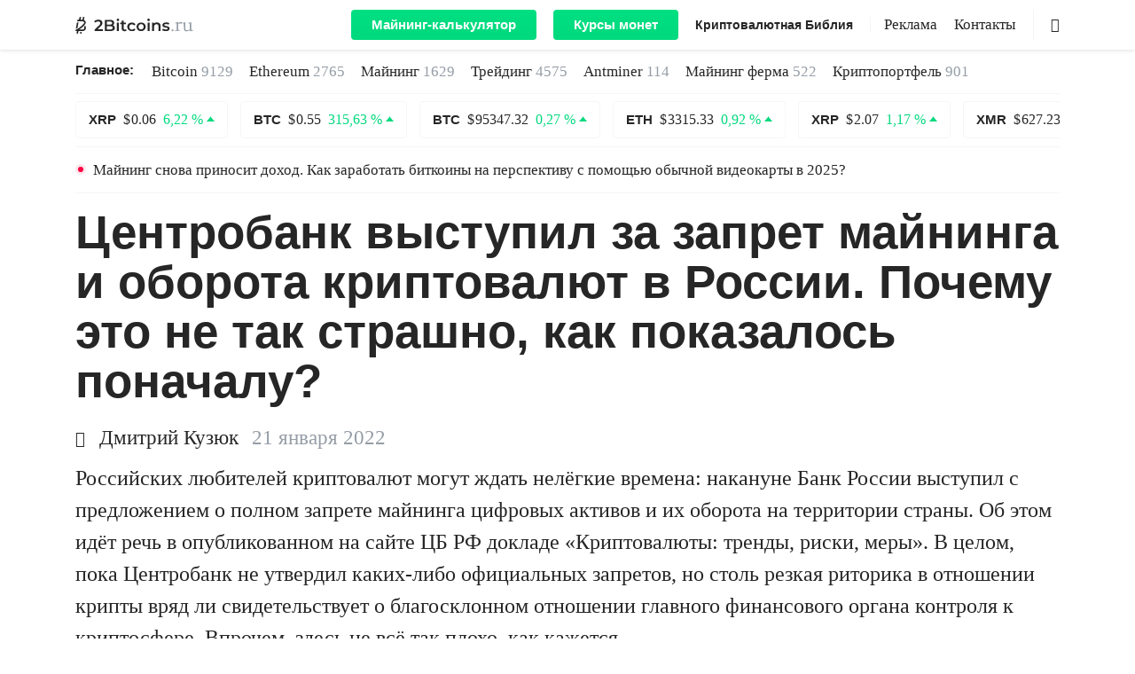

--- FILE ---
content_type: text/html; charset=utf-8
request_url: https://www.google.com/recaptcha/api2/aframe
body_size: 249
content:
<!DOCTYPE HTML><html><head><meta http-equiv="content-type" content="text/html; charset=UTF-8"></head><body><script nonce="KksuVPgX1DVcnLCJI7baKA">/** Anti-fraud and anti-abuse applications only. See google.com/recaptcha */ try{var clients={'sodar':'https://pagead2.googlesyndication.com/pagead/sodar?'};window.addEventListener("message",function(a){try{if(a.source===window.parent){var b=JSON.parse(a.data);var c=clients[b['id']];if(c){var d=document.createElement('img');d.src=c+b['params']+'&rc='+(localStorage.getItem("rc::a")?sessionStorage.getItem("rc::b"):"");window.document.body.appendChild(d);sessionStorage.setItem("rc::e",parseInt(sessionStorage.getItem("rc::e")||0)+1);localStorage.setItem("rc::h",'1768673581787');}}}catch(b){}});window.parent.postMessage("_grecaptcha_ready", "*");}catch(b){}</script></body></html>

--- FILE ---
content_type: application/javascript; charset=utf-8
request_url: https://2bitcoins.ru/wp-content/themes/2miners/js/banner_telegram.js
body_size: 792
content:
jQuery(document).ready(function($) {

  var rnd    = Math.trunc(Math.random() * 2 + 0.5) + 1; // 1, 2 или 3
  var banner = $('.banner_telegram');
  var big    = banner.find('.banner_telegram_big');
  var small  = banner.find('.banner_telegram_small');

  if (big.length) {
    big.attr('src', 'https://2bitcoins.ru/wp-content/themes/2miners/img/tg' + rnd + '.jpg');
    ym(47121450, 'reachGoal', 'TELEGRAMDESKTOPBANNER' + rnd + 'LOAD');
    banner.click(function() {
      ym(47121450, 'reachGoal', 'TELEGRAMDESKTOPBANNER' + rnd + 'CLICK');
      return true;
    });
  }

  if (small.length) {
    small.attr('src', 'https://2bitcoins.ru/wp-content/themes/2miners/img/tgs' + rnd + '.jpg');
    ym(47121450, 'reachGoal', 'TELEGRAMMOBILEBANNER' + rnd + 'LOAD');
    banner.click(function() {
      ym(47121450, 'reachGoal', 'TELEGRAMMOBILEBANNER' + rnd + 'CLICK');
      return true;
    });
  }

});
